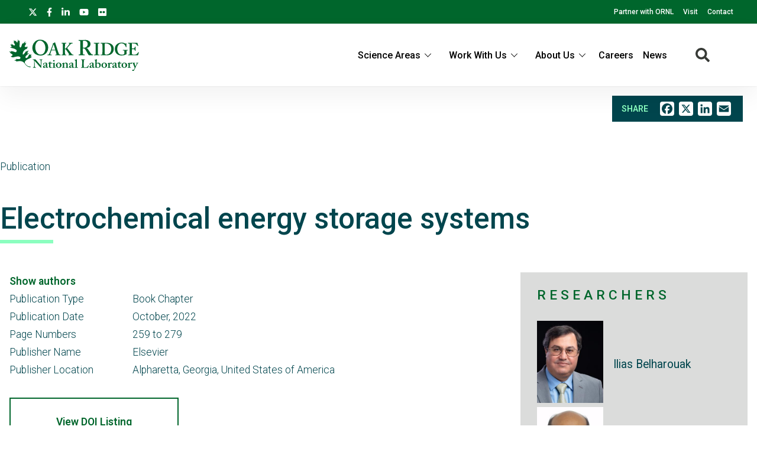

--- FILE ---
content_type: text/html; charset=UTF-8
request_url: https://www.ornl.gov/publication/electrochemical-energy-storage-systems
body_size: 9750
content:
<!DOCTYPE html>
<html lang="en" dir="ltr" prefix="og: https://ogp.me/ns#">
  <head>
<meta charset="utf-8" />
<script>(function(w,d,s,l,i){w[l]=w[l]||[];w[l].push({'gtm.start':
new Date().getTime(),event:'gtm.js'});var f=d.getElementsByTagName(s)[0],
j=d.createElement(s),dl=l!='dataLayer'?'&amp;l='+l:'';j.async=true;j.src=
'https://www.googletagmanager.com/gtm.js?id='+i+dl;f.parentNode.insertBefore(j,f);
})(window,document,'script','dataLayer','GTM-N5VHQ6M2');
</script>
<meta name="description" content="Electrochemical energy storage systems are crucial components for the realization of a carbon-neutral/carbon-negative energy sector globally. Industrial applications require energy storage technologies that cater to a wide range of specifications in terms of form factor, gravimetric and volumetric energy density, charging rates, and safety, among others. The key electrochemical technologies for industrial applications are supercapacitors and batteries. Supercapacitors are high-power devices while batteries typically cater to high energy density requirements." />
<meta name="abstract" content="Electrochemical energy storage systems are crucial components for the realization of a carbon-neutral/carbon-negative energy sector globally. Industrial applications require energy storage technologies that cater to a wide range of specifications in terms of form factor, gravimetric and volumetric energy density, charging rates, and safety, among others. The key electrochemical technologies for industrial applications are supercapacitors and batteries. Supercapacitors are high-power devices while batteries typically cater to high energy density requirements." />
<link rel="canonical" href="https://www.ornl.gov/publication/electrochemical-energy-storage-systems" />
<link rel="image_src" href="/sites/default/files/2020-11/ORNLsign.jpg" />
<meta property="og:site_name" content="ORNL" />
<meta property="og:type" content="scientific discovery" />
<meta property="og:url" content="https://www.ornl.gov/publication/electrochemical-energy-storage-systems" />
<meta property="og:title" content="Electrochemical energy storage systems | ORNL" />
<meta property="article:published_time" content="Sat, 10/29/2022 - 03:15" />
<meta name="twitter:card" content="summary_large_image" />
<meta name="twitter:description" content="Electrochemical energy storage systems are crucial components for the realization of a carbon-neutral/carbon-negative energy sector globally. Industrial applications require energy storage technologies that cater to a wide range of specifications in terms of form factor, gravimetric and volumetric energy density, charging rates, and safety, among others. The key electrochemical technologies for industrial applications are supercapacitors and batteries. Supercapacitors are high-power devices while batteries typically cater to high energy density requirements." />
<meta name="twitter:title" content="Electrochemical energy storage systems | ORNL" />
<meta name="twitter:site" content="@ORNL" />
<meta name="twitter:image" content="https://www.ornl.gov/sites/default/files/2020-11/ORNLsign.jpg" />
<meta name="google-site-verification" content="LrB5_TcHvmacWZweCKiVlLm8Don21dY5dauivZXWt-Q" />
<meta name="Generator" content="Drupal 10 (https://www.drupal.org)" />
<meta name="MobileOptimized" content="width" />
<meta name="HandheldFriendly" content="true" />
<meta name="viewport" content="width=device-width, initial-scale=1.0" />
<script>window.a2a_config=window.a2a_config||{};a2a_config.callbacks=[];a2a_config.overlays=[];a2a_config.templates={};a2a_config.icon_color = "#ffffff";</script>

    <title>Electrochemical energy storage systems | ORNL</title>
    <link rel="stylesheet" media="all" href="/sites/default/files/css/css_aNxsth4AHJlKRkfylW7UlN2zaX4xhE9Oi8JBE4vKDyU.css?delta=0&amp;language=en&amp;theme=ornl&amp;include=eJxdjFEKwzAMQy-UxkcqSuNmAceGOGvJ7VfasY_9SHpCCDkPg07CN8S9m46wCdwnqWUOrWq1Di28OprQH0fkqwnWVaiIJcjiY0rV8nQnp_269JtWZ_TtRY_9hj59cKME53BUPp1ujc3yW_gD84NAlQ" />
<link rel="stylesheet" media="all" href="/sites/default/files/css/css_gtMtYKy-kGnhFEewG6ZDXBgWkflUKZC-GPbV9DfglII.css?delta=1&amp;language=en&amp;theme=ornl&amp;include=eJxdjFEKwzAMQy-UxkcqSuNmAceGOGvJ7VfasY_9SHpCCDkPg07CN8S9m46wCdwnqWUOrWq1Di28OprQH0fkqwnWVaiIJcjiY0rV8nQnp_269JtWZ_TtRY_9hj59cKME53BUPp1ujc3yW_gD84NAlQ" />
<link rel="stylesheet" media="all" href="//fonts.googleapis.com/css?family=Roboto:100,100i,200,200i,300,300i,400,400i,500,600,700,900" />
<link rel="stylesheet" media="all" href="//fonts.googleapis.com/css?family=Oswald:200,300,400,500,600" />
<link rel="stylesheet" media="all" href="//fonts.googleapis.com/css?family=Open+Sans:300,300i,400,400i,500,600" />
<link rel="stylesheet" media="all" href="//fonts.googleapis.com/css2?family=Lato:ital,wght@0,300;0,400;0,700;1,300;1,400;1,700" />

    <script src="/sites/default/files/js/js_wX6TUH86GsC9P-56QWK-k6EU_igJWPdXkSyu-1K52DM.js?scope=header&amp;delta=0&amp;language=en&amp;theme=ornl&amp;include=eJxNy0EOgCAMRNELiZzDU5gqFWugxVJNuL0kunA3_yUDIZgANw_fGDcVtkGUk49JFkiuWkvE8TXKENGtUIyE62vHeaE2t8uNOrFh_1cynCkX7eb_8QDUrSyU"></script>

    <link rel="apple-touch-icon" sizes="180x180" href="/themes/custom/ornl/images/favicons/apple-touch-icon.png">
    <link rel="icon" type="image/png" sizes="32x32" href="/themes/custom/ornl/images/favicons/favicon-32x32.png">
    <link rel="icon" type="image/png" sizes="16x16" href="/themes/custom/ornl/images/favicons/favicon-16x16.png">
    <link rel="manifest" href="/themes/custom/ornl/images/favicons/site.webmanifest">
    <link rel="mask-icon" href="/themes/custom/ornl/images/favicons/safari-pinned-tab.svg" color="#0c7a40">
    <link rel="shortcut icon" href="/themes/custom/ornl/images/favicons/favicon.ico">
    <meta name="msapplication-TileColor" content="#0c7a40">
    <meta name="msapplication-config" content="/themes/custom/ornl/images/favicons/browserconfig.xml">
    <meta name="theme-color" content="#ffffff">
  </head>
  <body class="page-node-type-publication">

        <a href="#main-content" class="visually-hidden focusable">
      Skip to main content
    </a>
    <noscript><iframe src="https://www.googletagmanager.com/ns.html?id=GTM-N5VHQ6M2" height="0" width="0" style="display:none;visibility:hidden;"></iframe>
</noscript>
      <div class="dialog-off-canvas-main-canvas" data-off-canvas-main-canvas>
    

  <div class="header-redesign-wrapper">

      <header id="header-container" class="header-container" role="banner">
  
      <div id="ornl-site-notification-block"></div>
    <div id="header-banner" class="header-banner">
      
      <nav>
        <ul id="social">
          <li><a target="_blank" href="https://x.com/ORNL"><span class="screen-reader-text">X</span><svg xmlns="http://www.w3.org/2000/svg" viewBox="0 0 512 512" alt="X"><!--!Font Awesome Free 6.7.2 by @fontawesome - https://fontawesome.com License - https://fontawesome.com/license/free Copyright 2025 Fonticons, Inc.--><path d="M389.2 48h70.6L305.6 224.2 487 464H345L233.7 318.6 106.5 464H35.8L200.7 275.5 26.8 48H172.4L272.9 180.9 389.2 48zM364.4 421.8h39.1L151.1 88h-42L364.4 421.8z"/></svg></a></li>
          <li><a target="_blank" href="https://www.facebook.com/Oak.Ridge.National.Laboratory/"><span class="screen-reader-text">facebook</span><svg xmlns="http://www.w3.org/2000/svg" viewBox="0 0 320 512" aria-labelledby="title"><title>Facebook</title><!--! Font Awesome Pro 6.1.1 by @fontawesome - https://fontawesome.com License - https://fontawesome.com/license (Commercial License) Copyright 2022 Fonticons, Inc. --><path d="M279.14 288l14.22-92.66h-88.91v-60.13c0-25.35 12.42-50.06 52.24-50.06h40.42V6.26S260.43 0 225.36 0c-73.22 0-121.08 44.38-121.08 124.72v70.62H22.89V288h81.39v224h100.17V288z"/></svg></a></li>
          <li><a target="_blank" href="https://www.linkedin.com/company/oak-ridge-national-laboratory"><span class="screen-reader-text">linkedin</span><svg xmlns="http://www.w3.org/2000/svg" viewBox="0 0 448 512" aria-labelledby="title"><title>LinkedIn</title><!--! Font Awesome Pro 6.1.1 by @fontawesome - https://fontawesome.com License - https://fontawesome.com/license (Commercial License) Copyright 2022 Fonticons, Inc. --><path d="M100.28 448H7.4V148.9h92.88zM53.79 108.1C24.09 108.1 0 83.5 0 53.8a53.79 53.79 0 0 1 107.58 0c0 29.7-24.1 54.3-53.79 54.3zM447.9 448h-92.68V302.4c0-34.7-.7-79.2-48.29-79.2-48.29 0-55.69 37.7-55.69 76.7V448h-92.78V148.9h89.08v40.8h1.3c12.4-23.5 42.69-48.3 87.88-48.3 94 0 111.28 61.9 111.28 142.3V448z"/></svg></a></li>
          <li><a target="_blank" href="https://www.youtube.com/channel/UCmXb5EVu1Zmi02Lcv1LAf4w"><span class="screen-reader-text">youtube</span><svg xmlns="http://www.w3.org/2000/svg" viewBox="0 0 576 512" aria-labelledby="title"><title>YouTube</title><!--! Font Awesome Pro 6.1.1 by @fontawesome - https://fontawesome.com License - https://fontawesome.com/license (Commercial License) Copyright 2022 Fonticons, Inc. --><path d="M549.655 124.083c-6.281-23.65-24.787-42.276-48.284-48.597C458.781 64 288 64 288 64S117.22 64 74.629 75.486c-23.497 6.322-42.003 24.947-48.284 48.597-11.412 42.867-11.412 132.305-11.412 132.305s0 89.438 11.412 132.305c6.281 23.65 24.787 41.5 48.284 47.821C117.22 448 288 448 288 448s170.78 0 213.371-11.486c23.497-6.321 42.003-24.171 48.284-47.821 11.412-42.867 11.412-132.305 11.412-132.305s0-89.438-11.412-132.305zm-317.51 213.508V175.185l142.739 81.205-142.739 81.201z"/></svg></a></li>
          <li><a target="_blank" href="https://www.flickr.com/photos/oakridgelab"><span class="screen-reader-text">flickr</span><svg xmlns="http://www.w3.org/2000/svg" viewBox="0 0 448 512" aria-labelledby="title"><title>flickr</title><!--! Font Awesome Pro 6.1.1 by @fontawesome - https://fontawesome.com License - https://fontawesome.com/license (Commercial License) Copyright 2022 Fonticons, Inc. --><path d="M400 32H48C21.5 32 0 53.5 0 80v352c0 26.5 21.5 48 48 48h352c26.5 0 48-21.5 48-48V80c0-26.5-21.5-48-48-48zM144.5 319c-35.1 0-63.5-28.4-63.5-63.5s28.4-63.5 63.5-63.5 63.5 28.4 63.5 63.5-28.4 63.5-63.5 63.5zm159 0c-35.1 0-63.5-28.4-63.5-63.5s28.4-63.5 63.5-63.5 63.5 28.4 63.5 63.5-28.4 63.5-63.5 63.5z"/></svg></a></li>
        </ul>
        <ul class="sf-menu sf-js-enabled sf-arrows">
          <li id="menu-item-1807" class="menu-item menu-item-type-custom menu-item-object-custom nectar-regular-menu-item menu-item-1807"><a href="/partnerships"><span class="menu-title-text">Partner with ORNL</span></a></li>
          <li id="menu-item-1805" class="menu-item menu-item-type-custom menu-item-object-custom nectar-regular-menu-item menu-item-1805"><a href="/content/come-see-us"><span class="menu-title-text">Visit</span></a></li>
          <li id="menu-item-1806" class="menu-item menu-item-type-custom menu-item-object-custom nectar-regular-menu-item menu-item-1806"><a href="/project/contact-us"><span class="menu-title-text">Contact</span></a></li>
        </ul>

      </nav>

    </div>

    <div id="sticky-header-section" class="sticky-header-section">
        <div class="region-header_section">
          <a class="site-logo" href="/" title="Oak Ridge National Laboratory" rel="home">
      <img class="green-logo" src="/themes/custom/ornl/images/ornl-logo-green.svg" alt="Oak Ridge National Laboratory" />
      <img class="white-logo" src="/themes/custom/ornl/images/ornl-logo.svg" alt="Oak Ridge National Laboratory" />
    </a>
      
<div class="main-nav-menu"  id="block-ornl-main-menu">
    
        
            
<div class="mobile-menu-trigger-wrapper">
  <div class="mobile-menu-label">
    <span>Menu</span>
  </div>
  <div class="mobile-menu-hamburger-wrapper">
    <div class="menu-mobile-trigger"></div>
    <div class="menu-mobile-trigger-close"></div>
  </div>
</div>
<div class="mobile-menu-background"></div>

              <ul class="main-menu-root" role="list" >
    
                  <li class="item_below" role="listitem" >
          <span>Science Areas</span>
                                  <ul class="submenu" role="list">
    
                  <li class="menu-item" role="listitem" >
          <a href="/directorate/bessd" data-drupal-link-system-path="node/78952">Biology &amp; Environment</a>
        </li>
      
                  <li class="menu-item" role="listitem" >
          <a href="/directorate/estd" data-drupal-link-system-path="node/78983">Energy Science</a>
        </li>
      
                  <li class="menu-item" role="listitem" >
          <a href="/directorate/ffesd" data-drupal-link-system-path="node/13777">Fusion &amp; Fission</a>
        </li>
      
                  <li class="menu-item" role="listitem" >
          <a href="/directorate/isotopes" data-drupal-link-system-path="node/79019">Isotopes</a>
        </li>
      
                  <li class="menu-item" role="listitem" >
          <a href="/directorate/psd" data-drupal-link-system-path="node/13778">Physical Sciences</a>
        </li>
      
                  <li class="menu-item" role="listitem" >
          <a href="/science-area/national-security" data-drupal-link-system-path="node/13915">National Security</a>
        </li>
      
                  <li class="menu-item" role="listitem" >
          <a href="https://neutrons.ornl.gov/">Neutron Science</a>
        </li>
      
                  <li class="menu-item" role="listitem" >
          <a href="/directorate/ccsd" data-drupal-link-system-path="node/13775">Supercomputing</a>
        </li>
      
        </ul>
  
        </li>
      
                  <li class="item_below" role="listitem" >
          <span>Work With Us</span>
                                  <ul class="submenu" role="list">
    
                  <li class="menu-item" role="listitem" >
          <a href="/content/user-facilities" data-drupal-link-system-path="node/7268">User Facilities</a>
        </li>
      
                  <li class="menu-item" role="listitem" >
          <a href="https://education.ornl.gov/">Educational Programs</a>
        </li>
      
                  <li class="menu-item" role="listitem" >
          <a href="https://contracts.ornl.gov/">Procurement</a>
        </li>
      
                  <li class="menu-item" role="listitem" >
          <a href="https://smallbusiness.ornl.gov/">Small Business Programs</a>
        </li>
      
        </ul>
  
        </li>
      
                  <li class="item_below" role="listitem" >
          <span>About Us</span>
                                  <ul class="submenu" role="list">
    
                  <li class="menu-item" role="listitem" >
          <a href="/overview" data-drupal-link-system-path="node/108399">Overview</a>
        </li>
      
                  <li class="menu-item" role="listitem" >
          <a href="/content/leadership-team" data-drupal-link-system-path="node/7197">Leadership Team</a>
        </li>
      
                  <li class="menu-item" role="listitem" >
          <a href="/initiatives" title="Initiatives" data-drupal-link-system-path="node/100056">Initiatives</a>
        </li>
      
                  <li class="menu-item" role="listitem" >
          <a href="/content/come-see-us" data-drupal-link-system-path="node/7194">Visiting ORNL</a>
        </li>
      
                  <li class="menu-item" role="listitem" >
          <a href="/ornl-values" data-drupal-link-system-path="node/91830">Our Values</a>
        </li>
      
                  <li class="menu-item" role="listitem" >
          <a href="/content/decades-of-discovery" data-drupal-link-system-path="node/7198">History</a>
        </li>
      
        </ul>
  
        </li>
      
                  <li class="menu-item" role="listitem" >
          <a href="https://jobs.ornl.gov/">Careers</a>
        </li>
      
                  <li class="menu-item" role="listitem" >
          <a href="/news" data-drupal-link-system-path="node/107858">News</a>
        </li>
      
        </ul>
  



    </div>
  
    
      


<div class="search-icon">
    <i aria-labelledby="st-search-input2" class="fas fa-search"></i>
</div>

<div class="site-search-input-block">
  <div class="swifttype-search">
    <form action="/search" method="get" id="search-form" accept-charset="UTF-8">
      <input type="text" id="edit-keys" name="text" value="" size="15" maxlength="128" placeholder="SEARCH ORNL.GOV">
      <div class="search-dialogue-close"></div>
      <div class="search-help-text">Hit enter to search or ESC to close</div>
    </form>

    <!--
      <form id="search-form">
        <input aria-label="Search ORNL site" id="st-search-input2" type="text" placeholder="SEARCH ORNL.GOV">
        <div class="search-dialogue-close"></div>
        <div class="search-help-text">Hit enter to search or ESC to close</div>
      </form>
      -->
  </div>

</div>


  
  </div>

    </div>

    
    

  </header>
</div>

    <main class="main-container" role="main">

          <div >
    <div class="container">
        

<div  id="block-add-to-any-block">
  <div class="add-to-any-container">
      <div class="add-to-any-wrapper">
                        <span class="add-to-any-text">SHARE</span><span class="a2a_kit a2a_kit_size_32 addtoany_list" data-a2a-url="https://www.ornl.gov/publication/electrochemical-energy-storage-systems" data-a2a-title="Add to Any Block"><a class="a2a_button_facebook"></a><a class="a2a_button_x"></a><a class="a2a_button_linkedin"></a><a class="a2a_button_email"></a></span>
                </div>
  </div>
</div>



    </div>
  </div>


        <div class="top-content">
            <div class="page-type">
                Publication
            </div>
                <div class="page-title"  id="block-pagetitle">
    
        
            
  <h1 class="page-title">Electrochemical energy storage systems</h1>


    </div>


        </div>
        

          <div >
    <div class="status-messages-container">
        
<div data-drupal-messages-fallback class="hidden"></div>

    </div>
  </div>


        <div class="grid-2col-container">
            <div class="container">
                <div class="main-content" id="main-content">

                      <div class="content-section" >
    
  <div  id="block-ornl-content">
    
        
          
<article class="node node--type-publication node--view-mode-full">

    <div class="node__content">
        <div class="publication-fields">

                            <div class="publication-authors">

                    
                                            <div id="authors-container">
                            <div id="author-expand-trigger"><a>Show authors</a></div>
                            <div id="author-collapsible" style="display:none">
                                <span>by </span>
                                                                    <span class="publication-author">Marm B Dixit,</span>
                                                                    <span class="publication-author">Nitin Muralidharan,</span>
                                                                    <span class="publication-author">Anand Vasudevbhai Parejiya,</span>
                                                                    <span class="publication-author">Rachid Essehli,</span>
                                                                    <span class="publication-author">Ilias Belharouak,</span>
                                                                    <span class="publication-author">Md Ruhul Amin</span>
                                                            </div>
                        </div>
                                    </div>
            
                        <div class="publication-fields-row">
                <div class="publication-fields-row-left">
                    Publication Type
                </div>
                <div class="publication-fields-row-right">
                    Book Chapter
                </div>
            </div>
            
            
                                <div class="publication-fields-row">
                    <div class="publication-fields-row-left">
                        Publication Date
                    </div>
                    <div class="publication-fields-row-right">
                        <time datetime="2022-10-01T12:00:00Z">October, 2022</time>

                    </div>
                </div>
                
                                <div class="publication-fields-row">
                    <div class="publication-fields-row-left">
                        Page Numbers
                    </div>
                    <div class="publication-fields-row-right">
                        259 to 279
                    </div>
                </div>
                
                                <div class="publication-fields-row">
                    <div class="publication-fields-row-left">
                        Publisher Name
                    </div>
                    <div class="publication-fields-row-right">
                        Elsevier
                    </div>
                </div>
                
                                <div class="publication-fields-row">
                    <div class="publication-fields-row-left">
                        Publisher Location
                    </div>
                    <div class="publication-fields-row-right">


                        
                            Alpharetta, Georgia, United States of America

                                            </div>
                </div>
                
                

            
                            <div class="call-to-action-button">
                    <a target="_blank" href="https://www.doi.org/10.1016/B978-0-323-90521-3.00011-9">View DOI Listing</a>
                </div>
                    </div>
                    <div class="page-section">
                <h2 class="section-label">Abstract</h2>
                

    <div class="field-wrapper field-body">
        <div class="field-container" >

                                                <div class="field-element" ><p>Electrochemical energy storage systems are crucial components for the realization of a carbon-neutral/carbon-negative energy sector globally. Industrial applications require energy storage technologies that cater to a wide range of specifications in terms of form factor, gravimetric and volumetric energy density, charging rates, and safety, among others. The key electrochemical technologies for industrial applications are supercapacitors and batteries. Supercapacitors are high-power devices while batteries typically cater to high energy density requirements. This chapter provides an in-depth understanding of these technologies in terms of materials, processing, working principle, and architecture. Subsequently, state-of-the-art of these technologies is discussed with an emphasis on materials, manufacturing, and end-use systems. Finally, emerging technologies in the electrochemical energy storage field are highlighted.</p>
</div>
                                
        </div>
    </div>


            </div>
            </div>

</article>



































      </div>


  </div>

                </div>

                <div class="sidebar-content">
                      <div class="side-bar-content">
    
  <div  id="block-entityviewcontent-2">
    
        
          


<section class="side-bar-wrapper node node--type-publication node--view-mode-side-bar-content">
    

    <div class="related-researchers-block" >
        <h2 class="section-title">Researchers</h2>

        <div >
  
  
  

  
  
  

  
<div class="sidebar-related-researchers">
  
<article class="node node--type-staff-profile node--view-mode-related-researcher">

    
    <div class="related-researcher-container" class="node__content">
        <div class="related-researcher-photo">
                            

  <div class="field-wrapper">
    <div class="field-container" >

                        <div class="field-element" >  <article aria-label="2022-P00181 - bis.jpg">
    
    
                <div>
            

  <div class="field-wrapper">
    <div class="field-container" >

                        <div class="field-element" >  <img loading="lazy" src="/sites/default/files/styles/staff_profile_image_style/public/2023-10/2022-P00181%20-%20bis.jpg?h=e07b1b33&amp;itok=_vocebX-" width="260" height="325" alt="Ilias Belharouak" />


</div>
                
    </div>
  </div>


          </div>

          
      
      </article>

</div>
                
    </div>
  </div>


                    </div>

        <div class="related-researcher-name">
            <a href="/staff-profile/ilias-belharouak">Ilias   Belharouak </a>
        </div>
    </div>

</article>

<article class="node node--type-staff-profile node--view-mode-related-researcher">

    
    <div class="related-researcher-container" class="node__content">
        <div class="related-researcher-photo">
                            

  <div class="field-wrapper">
    <div class="field-container" >

                        <div class="field-element" >  <article aria-label="Pic_0.jpg">
    
    
                <div>
            

  <div class="field-wrapper">
    <div class="field-container" >

                        <div class="field-element" >  <img loading="lazy" src="/sites/default/files/styles/staff_profile_image_style/public/2025-09/Pic_0.jpg?h=ef53dabf&amp;itok=Bvm7eyx2" width="260" height="325" alt="Ruhul Amin" />


</div>
                
    </div>
  </div>


          </div>

          
      
      </article>

</div>
                
    </div>
  </div>


                    </div>

        <div class="related-researcher-name">
            <a href="/staff-profile/ruhul-amin">Ruhul   Amin </a>
        </div>
    </div>

</article>

<article class="node node--type-staff-profile node--view-mode-related-researcher">

    
    <div class="related-researcher-container" class="node__content">
        <div class="related-researcher-photo">
                            

  <div class="field-wrapper">
    <div class="field-container" >

                        <div class="field-element" >  <article aria-label="Picture2_1.jpg">
    
    
                <div>
            

  <div class="field-wrapper">
    <div class="field-container" >

                        <div class="field-element" >  <img loading="lazy" src="/sites/default/files/styles/staff_profile_image_style/public/2021-09/Picture2_1.jpg?h=476423a6&amp;itok=J2nHixdA" width="260" height="325" alt="Marm Dixit" />


</div>
                
    </div>
  </div>


          </div>

          
      
      </article>

</div>
                
    </div>
  </div>


                    </div>

        <div class="related-researcher-name">
            <a href="/staff-profile/marm-b-dixit">Marm  B  Dixit </a>
        </div>
    </div>

</article>

<article class="node node--type-staff-profile node--view-mode-related-researcher">

    
    <div class="related-researcher-container" class="node__content">
        <div class="related-researcher-photo">
                            

  <div class="field-wrapper">
    <div class="field-container" >

                        <div class="field-element" >  <article aria-label="2022-P00181 - bis.jpg">
    
    
                <div>
            

  <div class="field-wrapper">
    <div class="field-container" >

                        <div class="field-element" >  <img loading="lazy" src="/sites/default/files/styles/staff_profile_image_style/public/2023-10/2022-P00181%20-%20bis.jpg?h=e07b1b33&amp;itok=_vocebX-" width="260" height="325" alt="Ilias Belharouak" />


</div>
                
    </div>
  </div>


          </div>

          
      
      </article>

</div>
                
    </div>
  </div>


                    </div>

        <div class="related-researcher-name">
            <a href="/staff-profile/ilias-belharouak">Ilias   Belharouak </a>
        </div>
    </div>

</article>

<article class="node node--type-staff-profile node--view-mode-related-researcher">

    
    <div class="related-researcher-container" class="node__content">
        <div class="related-researcher-photo">
                            

  <div class="field-wrapper">
    <div class="field-container" >

                        <div class="field-element" >  <article aria-label="Pic_0.jpg">
    
    
                <div>
            

  <div class="field-wrapper">
    <div class="field-container" >

                        <div class="field-element" >  <img loading="lazy" src="/sites/default/files/styles/staff_profile_image_style/public/2025-09/Pic_0.jpg?h=ef53dabf&amp;itok=Bvm7eyx2" width="260" height="325" alt="Ruhul Amin" />


</div>
                
    </div>
  </div>


          </div>

          
      
      </article>

</div>
                
    </div>
  </div>


                    </div>

        <div class="related-researcher-name">
            <a href="/staff-profile/ruhul-amin">Ruhul   Amin </a>
        </div>
    </div>

</article>

<article class="node node--type-staff-profile node--view-mode-related-researcher">

    
    <div class="related-researcher-container" class="node__content">
        <div class="related-researcher-photo">
                            

  <div class="field-wrapper">
    <div class="field-container" >

                        <div class="field-element" >  <article aria-label="Picture2_1.jpg">
    
    
                <div>
            

  <div class="field-wrapper">
    <div class="field-container" >

                        <div class="field-element" >  <img loading="lazy" src="/sites/default/files/styles/staff_profile_image_style/public/2021-09/Picture2_1.jpg?h=476423a6&amp;itok=J2nHixdA" width="260" height="325" alt="Marm Dixit" />


</div>
                
    </div>
  </div>


          </div>

          
      
      </article>

</div>
                
    </div>
  </div>


                    </div>

        <div class="related-researcher-name">
            <a href="/staff-profile/marm-b-dixit">Marm  B  Dixit </a>
        </div>
    </div>

</article>
</div>

  
    <nav class="pager" role="navigation" aria-labelledby="pagination-heading">
    <h3 id="pagination-heading" class="visually-hidden">Pagination</h3>
    <ul class="pager__items js-pager__items">
                                                        <li class="pager__item is-active">
                                          <a href="?page=0" title="Current page" aria-current="page">
            <span class="visually-hidden">
              Current page
            </span>1</a>
        </li>
                          <li class="pager__item pager__item--ellipsis" role="presentation">&hellip;</li>
                          <li class="pager__item pager__item--next">
          <a href="?page=1" title="Go to next page" rel="next">
            <span class="visually-hidden">Next page</span>
            <span aria-hidden="true">Next ›</span>
          </a>
        </li>
                          <li class="pager__item pager__item--last">
          <a href="?page=1" title="Go to last page">
            <span class="visually-hidden">Last page</span>
            <span aria-hidden="true">Last »</span>
          </a>
        </li>
          </ul>
  </nav>


  
  

  
  
</div>

    </div>



    <div class="related-org-tree sidebar-section">
        <h2 class="section-title">Organizations</h2>
        <div>
                                                                                                                <div class="term-wrapper">
                    <div class="root-term parent-term">
                                                    <a href="/directorate/estd">Energy Science and Technology Directorate</a>
                                            </div>
                </div>

                                                                                                                    <div class="term-wrapper">
                    <div class="l1-term parent-term">
                                                    <a href="/eeid">Electrification and Energy Infrastructures Division</a>
                                            </div>
                </div>

                                                                                                                                            <div class="term-wrapper">
                        <div class="l2-term parent-term">
                                                            <a href="/node/79563">Electrification Section</a>
                                                    </div>
                    </div>

                                                                            <div class="term-wrapper">
                            <div class="l3-term child-term">
                                                                    <a href="">Emerging and Solid-State Batteries Group</a>
                                                            </div>
                        </div>
                                                                            <div class="term-wrapper">
                            <div class="l3-term child-term">
                                                                    <a href="">Energy Storage and Conversion Manufacturing Group</a>
                                                            </div>
                        </div>
                                                                                                                                                                            <div class="term-wrapper">
                    <div class="root-term parent-term">
                                                    <a href="/partnerships">Partnerships</a>
                                            </div>
                </div>

                                                                                                                    <div class="term-wrapper">
                    <div class="l1-term child-term">
                                                    <a href="/technology-transfer">Technology Transfer</a>
                                            </div>
                </div>

                                                        </div>
    </div>

</section>

      </div>


  </div>

                </div>

            </div>
        </div>

        

        

        

    </main>



<footer role="contentinfo">

		<div class="container-new footer-top">
		<div class="address">
			<img src="/themes/custom/ornl/images/ornl-logo.svg" class="ornl-logo" alt="Oak Ridge National Lab logo">
			<p>Oak Ridge National Laboratory<br/>
				1 Bethel Valley Road<br/>
				Oak Ridge, TN 37830</p>

			<p>(+1) 865.576.7658</p>

		</div>

			
	<div class="menu">
		<h4>Connect With Us</h4>
		
  
                <ul>
                    <li>
          <a href="/partnerships" data-drupal-link-system-path="node/56502">Partnerships</a>
                  </li>
              <li>
          <a href="/content/come-see-us" data-drupal-link-system-path="node/7194">Visit</a>
                  </li>
              <li>
          <a href="/project/contact-us" data-drupal-link-system-path="node/13783">Contact</a>
                  </li>
            </ul>
  



	</div>
	<div class="menu">
		<h4>News</h4>
		
  
                <ul>
                    <li>
          <a href="/news" data-drupal-link-system-path="node/107858">Newsroom</a>
                  </li>
              <li>
          <a href="https://ornl.us20.list-manage.com/subscribe?u=625b2931fa2671ef64f7e62aa&amp;id=1e4421e6e4">Newsletter Signup</a>
                  </li>
              <li>
          <a href="/content/media-contacts" data-drupal-link-system-path="node/7208">Media Contacts</a>
                  </li>
            </ul>
  



	</div>
	<div class="menu">
		<h4>Research</h4>
		
  
                <ul>
                    <li>
          <a href="/content/science-and-discovery" data-drupal-link-system-path="node/7284">Science Areas</a>
                  </li>
              <li>
          <a href="/content/user-facilities" data-drupal-link-system-path="node/7268">User Facilities</a>
                  </li>
              <li>
          <a href="/content/hubs-centers-and-institutes" data-drupal-link-system-path="node/7257">Centers &amp; Institutes</a>
                  </li>
            </ul>
  



	</div>
	<div class="menu">
		<h4>Resources</h4>
		
  
                <ul>
                    <li>
          <a href="/connect-anywhere" data-drupal-link-system-path="node/7240">Internal Users</a>
                  </li>
              <li>
          <a href="/our-people/find-people" data-drupal-link-system-path="our-people/find-people">Directory</a>
                  </li>
            </ul>
  




	</div>

	

	</div>
		<div class="footer-bottom-wrapper">
		<div class="footer-bottom">
			<div class="first-column">

				<a href="https://www.energy.gov/science/office-science"><img src="/themes/custom/ornl/images/doe_science_logo.svg" class="logo-doe" alt="Department of Energy Science logo"></a>



        <a href="https://ut-battelle.org/"><img src="/themes/custom/ornl/images/battelle_logo.svg" class="logo-utb" alt="UT-Battelle logo"></a>


			</div>
			<div class="byline">
				Oak Ridge National Laboratory is managed by UT-Battelle LLC for the US Department of Energy

			</div>
				

          
  
                <ul>
                    <li>
          <a href="/content/security-privacy-notice" data-drupal-link-system-path="node/7256">Privacy</a>
                  </li>
              <li>
          <a href="/content/accessibility" data-drupal-link-system-path="node/7255">Accessibility/508</a>
                  </li>
              <li>
          <a href="/content/notice-nondiscrimination-and-accessibility-requirements" data-drupal-link-system-path="node/7310">Nondiscrimination/1557</a>
                  </li>
              <li>
          <a href="https://www.energy.gov/vulnerability-disclosure-policy">Vulnerability Disclosure Program</a>
                  </li>
            </ul>
  



    





		</div>
	</div>

<!--BEGIN QUALTRICS WEBSITE FEEDBACK SNIPPET-->

<script>

(function(){var g=function(g){

this.go=function(){var a=document.createElement("script");a.type="text/javascript";a.src=g;document.body&&document.body.appendChild(a)};

this.start=function(){var t=this;"complete"!==document.readyState?window.addEventListener?window.addEventListener("load",function(){t.go()},!1):window.attachEvent&&window.attachEvent("onload",function(){t.go()}):t.go()};};

try{(new g("https://znbfmbdmklum5dd0q-oreornl.gov1.siteintercept.qualtrics.com/SIE/?Q_ZID=ZN_bfmbDmKluM5Dd0q")).start()}catch(i){}})();

</script><div id='ZN_bfmbDmKluM5Dd0q'><!--DO NOT REMOVE-CONTENTS PLACED HERE--></div>

<!--END WEBSITE FEEDBACK SNIPPET-->

</footer>

<!--BEGIN QUALTRICS WEBSITE FEEDBACK SNIPPET-->

<script>(function(){var g=function(g){this.go=function(){var a=document.createElement("script");a.type="text/javascript";a.src=g;document.body&&document.body.appendChild(a)};this.start=function(){var t=this;"complete"!==document.readyState?window.addEventListener?window.addEventListener("load",function(){t.go()},!1):window.attachEvent&&window.attachEvent("onload",function(){t.go()}):t.go()};};try{(new g("https://znbfmbdmklum5dd0q-oreornl.gov1.siteintercept.qualtrics.com/SIE/?Q_ZID=ZN_bfmbDmKluM5Dd0q"))…</script><div id='ZN_bfmbDmKluM5Dd0q'><!--DO NOT REMOVE-CONTENTS PLACED HERE--></div><!--END WEBSITE FEEDBACK SNIPPET-->



  </div>

    
    <script type="application/json" data-drupal-selector="drupal-settings-json">{"path":{"baseUrl":"\/","pathPrefix":"","currentPath":"node\/92521","currentPathIsAdmin":false,"isFront":false,"currentLanguage":"en"},"pluralDelimiter":"\u0003","suppressDeprecationErrors":true,"user":{"uid":0,"permissionsHash":"44d87ac5329dcaa0c81bbb2441fb34d64712482f39bb462cfc019a5b760e18a7"}}</script>
<script src="/sites/default/files/js/js_lZ2X1r4OCCCL42_Fq4F0IEViyydOYg-SxtyLrSwLwFw.js?scope=footer&amp;delta=0&amp;language=en&amp;theme=ornl&amp;include=eJxNy0EOgCAMRNELiZzDU5gqFWugxVJNuL0kunA3_yUDIZgANw_fGDcVtkGUk49JFkiuWkvE8TXKENGtUIyE62vHeaE2t8uNOrFh_1cynCkX7eb_8QDUrSyU"></script>
<script src="https://static.addtoany.com/menu/page.js" defer></script>
<script src="/sites/default/files/js/js_WHoQI-9u1Q9VzMapI5MZnUFt3TkWZz09-aiN931GkeA.js?scope=footer&amp;delta=2&amp;language=en&amp;theme=ornl&amp;include=eJxNy0EOgCAMRNELiZzDU5gqFWugxVJNuL0kunA3_yUDIZgANw_fGDcVtkGUk49JFkiuWkvE8TXKENGtUIyE62vHeaE2t8uNOrFh_1cynCkX7eb_8QDUrSyU"></script>
<script src="https://cdnjs.cloudflare.com/ajax/libs/jquery-easing/1.4.1/jquery.easing.min.js"></script>
<script src="/sites/default/files/js/js_zgoz7Wr-Aqg4LbVhBuFr69rrpLONuRWky9GXuU7ekcw.js?scope=footer&amp;delta=4&amp;language=en&amp;theme=ornl&amp;include=eJxNy0EOgCAMRNELiZzDU5gqFWugxVJNuL0kunA3_yUDIZgANw_fGDcVtkGUk49JFkiuWkvE8TXKENGtUIyE62vHeaE2t8uNOrFh_1cynCkX7eb_8QDUrSyU"></script>
<script src="https://cdnjs.cloudflare.com/ajax/libs/ScrollMagic/2.0.7/ScrollMagic.min.js"></script>
<script src="https://cdnjs.cloudflare.com/ajax/libs/ScrollMagic/2.0.7/plugins/debug.addIndicators.min.js"></script>
<script src="/sites/default/files/js/js_-qL0f673efs2TpGmHyCNiSOdlRdKJ_x1v7A6AaH87Ic.js?scope=footer&amp;delta=7&amp;language=en&amp;theme=ornl&amp;include=eJxNy0EOgCAMRNELiZzDU5gqFWugxVJNuL0kunA3_yUDIZgANw_fGDcVtkGUk49JFkiuWkvE8TXKENGtUIyE62vHeaE2t8uNOrFh_1cynCkX7eb_8QDUrSyU"></script>
<script src="https://use.fontawesome.com/releases/v5.0.8/js/all.js"></script>
<script src="/sites/default/files/js/js_ZR0k9EDZiVlxR-DMEbFAhUZVLroiun50KUO0WgNWzjU.js?scope=footer&amp;delta=9&amp;language=en&amp;theme=ornl&amp;include=eJxNy0EOgCAMRNELiZzDU5gqFWugxVJNuL0kunA3_yUDIZgANw_fGDcVtkGUk49JFkiuWkvE8TXKENGtUIyE62vHeaE2t8uNOrFh_1cynCkX7eb_8QDUrSyU"></script>

  </body>
</html>
